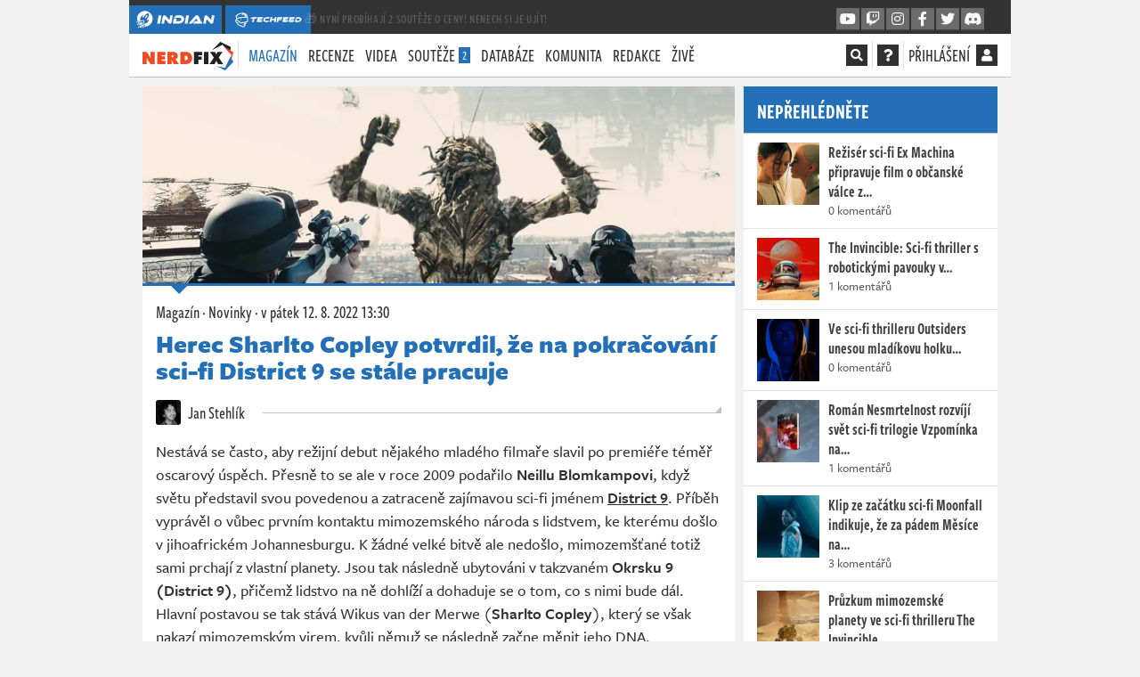

--- FILE ---
content_type: text/html; charset=utf-8
request_url: https://www.google.com/recaptcha/api2/aframe
body_size: 265
content:
<!DOCTYPE HTML><html><head><meta http-equiv="content-type" content="text/html; charset=UTF-8"></head><body><script nonce="Qca0yuL4LCwl1goXwfM5gA">/** Anti-fraud and anti-abuse applications only. See google.com/recaptcha */ try{var clients={'sodar':'https://pagead2.googlesyndication.com/pagead/sodar?'};window.addEventListener("message",function(a){try{if(a.source===window.parent){var b=JSON.parse(a.data);var c=clients[b['id']];if(c){var d=document.createElement('img');d.src=c+b['params']+'&rc='+(localStorage.getItem("rc::a")?sessionStorage.getItem("rc::b"):"");window.document.body.appendChild(d);sessionStorage.setItem("rc::e",parseInt(sessionStorage.getItem("rc::e")||0)+1);localStorage.setItem("rc::h",'1768630284152');}}}catch(b){}});window.parent.postMessage("_grecaptcha_ready", "*");}catch(b){}</script></body></html>